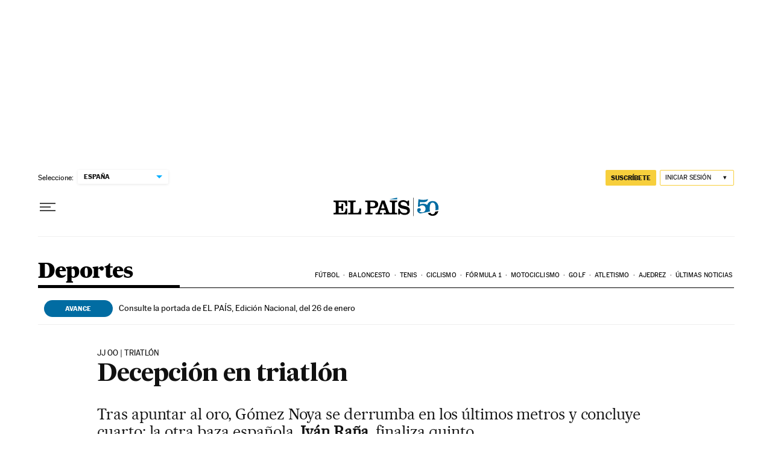

--- FILE ---
content_type: application/javascript; charset=utf-8
request_url: https://fundingchoicesmessages.google.com/f/AGSKWxWSfCRG5UaS7pXTldsM0eYYrVOi6obb8t8OjFTjY90l972m6boWvgF_Ado4bYdDcB-uvbK1Odax6wM9wF4j4ZwWian44WA_GvPVw26dxMkg8_-pGDxL_OryL1WJUNUe8kN29ho=?fccs=W251bGwsbnVsbCxudWxsLG51bGwsbnVsbCxudWxsLFsxNzY5MzkxNzUzLDk5MDAwMDAwXSxudWxsLG51bGwsbnVsbCxbbnVsbCxbNyw2XSxudWxsLG51bGwsbnVsbCxudWxsLG51bGwsbnVsbCxudWxsLG51bGwsbnVsbCwzXSwiaHR0cHM6Ly9lbHBhaXMuY29tL2RlcG9ydGVzLzIwMDgvMDgvMTkvYWN0dWFsaWRhZC8xMjE5MTMwNTE0Xzg1MDIxNS5odG1sIixudWxsLFtbOCwiazYxUEJqbWs2TzAiXSxbOSwiZW4tVVMiXSxbMTYsIlsxLDEsMV0iXSxbMTksIjIiXSxbMTcsIlswXSJdLFsyNCwiIl0sWzI5LCJmYWxzZSJdXV0
body_size: 109
content:
if (typeof __googlefc.fcKernelManager.run === 'function') {"use strict";this.default_ContributorServingResponseClientJs=this.default_ContributorServingResponseClientJs||{};(function(_){var window=this;
try{
var qp=function(a){this.A=_.t(a)};_.u(qp,_.J);var rp=function(a){this.A=_.t(a)};_.u(rp,_.J);rp.prototype.getWhitelistStatus=function(){return _.F(this,2)};var sp=function(a){this.A=_.t(a)};_.u(sp,_.J);var tp=_.ed(sp),up=function(a,b,c){this.B=a;this.j=_.A(b,qp,1);this.l=_.A(b,_.Pk,3);this.F=_.A(b,rp,4);a=this.B.location.hostname;this.D=_.Fg(this.j,2)&&_.O(this.j,2)!==""?_.O(this.j,2):a;a=new _.Qg(_.Qk(this.l));this.C=new _.dh(_.q.document,this.D,a);this.console=null;this.o=new _.mp(this.B,c,a)};
up.prototype.run=function(){if(_.O(this.j,3)){var a=this.C,b=_.O(this.j,3),c=_.fh(a),d=new _.Wg;b=_.hg(d,1,b);c=_.C(c,1,b);_.jh(a,c)}else _.gh(this.C,"FCNEC");_.op(this.o,_.A(this.l,_.De,1),this.l.getDefaultConsentRevocationText(),this.l.getDefaultConsentRevocationCloseText(),this.l.getDefaultConsentRevocationAttestationText(),this.D);_.pp(this.o,_.F(this.F,1),this.F.getWhitelistStatus());var e;a=(e=this.B.googlefc)==null?void 0:e.__executeManualDeployment;a!==void 0&&typeof a==="function"&&_.To(this.o.G,
"manualDeploymentApi")};var vp=function(){};vp.prototype.run=function(a,b,c){var d;return _.v(function(e){d=tp(b);(new up(a,d,c)).run();return e.return({})})};_.Tk(7,new vp);
}catch(e){_._DumpException(e)}
}).call(this,this.default_ContributorServingResponseClientJs);
// Google Inc.

//# sourceURL=/_/mss/boq-content-ads-contributor/_/js/k=boq-content-ads-contributor.ContributorServingResponseClientJs.en_US.k61PBjmk6O0.es5.O/d=1/exm=ad_blocking_detection_executable,kernel_loader,loader_js_executable/ed=1/rs=AJlcJMztj-kAdg6DB63MlSG3pP52LjSptg/m=cookie_refresh_executable
__googlefc.fcKernelManager.run('\x5b\x5b\x5b7,\x22\x5b\x5bnull,\\\x22elpais.com\\\x22,\\\x22AKsRol-t5qAwQLuZuNxXOiy27-uRE7wvOfnmst0QqhP-DpO5C23y3vdLN59IH4K-mVHoIdrGqaPhPYiyua9VRA9VKiEBjvMTfz7yP9os97kCTCVF3KEYwYcgILbNzxykhjZAG7dqsVev9LbuD30NgdAcw0QAhYK4qQ\\\\u003d\\\\u003d\\\x22\x5d,null,\x5b\x5bnull,null,null,\\\x22https:\/\/fundingchoicesmessages.google.com\/f\/AGSKWxXJVXx32Blt0WI70wWDJKzd0_IpoNoT7o2tNcB5_i44R_b8Ar0JwTivE_IWRlBB8AmkcfR-BjVpq2Z2zLlTq8Ks8yQs1yVTVP5j43K7WhaAfuIaTyIDth47gK2V_HSMlnQwT_8\\\\u003d\\\x22\x5d,null,null,\x5bnull,null,null,\\\x22https:\/\/fundingchoicesmessages.google.com\/el\/AGSKWxWWAv0DhuHCsRk4PYUOdXkkKfG3BJtniItlV0soS_pGbw3NlNjRUjXUeKU1yy5B6EArCWB9PxRSjWmGS3SpcY-xtWqmQRiRh2GznOg5XpMnRYEiCWnq6LLveNB_p_d7nwDi--M\\\\u003d\\\x22\x5d,null,\x5bnull,\x5b7,6\x5d,null,null,null,null,null,null,null,null,null,3\x5d\x5d,\x5b2,1\x5d\x5d\x22\x5d\x5d,\x5bnull,null,null,\x22https:\/\/fundingchoicesmessages.google.com\/f\/AGSKWxV1onUqZlLccaE7M564PrfBA9uDu01Jni9CeMzqZviLjTnwBvtsMWM63iQyc9-QE2COYFxzxMuv6oFWGf9mtOhxvS3-rk1h9Oe1Dn0gfbu0O6Aae6lONZ18ybBmVG4W8WA45q8\\u003d\x22\x5d\x5d');}

--- FILE ---
content_type: application/javascript; charset=utf-8
request_url: https://fundingchoicesmessages.google.com/f/AGSKWxVOVSKoDVLi9eVh_wGhI93O9gkbVGojTgbtZUTraud5BCzvWoQTTpEg6GzE00bhZrxi1t0Z3SLt0KKPco9zH5vq5xBPBpSAIgdL8xjWFb_qSkYZPPjDsok_wrnimTFTmgvIncRIW8DfEe_eYtSRu68_CHMbqgZvh3LS0npPhJf2xDEsKCJoqAo0uJsq/_-adap./images/gads_/p2-header-ad-=468x80_/adBlockerTrack_
body_size: -1288
content:
window['b0c7d15f-397a-4881-a730-cb73b534911f'] = true;